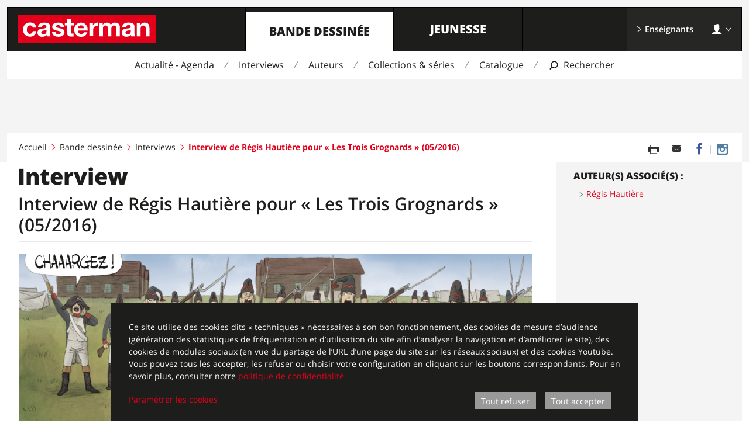

--- FILE ---
content_type: text/html; charset=UTF-8
request_url: https://www.casterman.com/Bande-dessinee/Interviews/Interview-de-Regis-Hautiere-pour-Les-Trois-Grognards-05-2016
body_size: 14128
content:

<!DOCTYPE html>
<html lang="fr">
<head>
    <meta charset="UTF-8">
    <meta http-equiv="X-UA-Compatible" content="IE=Edge">
    <meta name="viewport" content="width=device-width,initial-scale=1">
            <title>Casterman - Interview de Régis Hautière pour « Les Trois Grognards » (05/2016)</title>
        <meta property="og:site_name" content="Casterman" />
        <meta property="og:title" content="Casterman - Interview"/>

        
                    <meta property="og:image" content="https://www.casterman.com/var/casterman/storage/images/site-casterman/homepage-casterman/bande-dessinee/interviews/interview-de-regis-hautiere-pour-les-trois-grognards-05-2016/13147-2-fre-FR/Interview-de-Regis-Hautiere-pour-Les-Trois-Grognards-05-2016.jpg">
        
                    <meta property="og:url" content="https://www.casterman.com/Bande-dessinee/Interviews/Interview-de-Regis-Hautiere-pour-Les-Trois-Grognards-05-2016" />
        
                <meta name="format-detection" content="telephone=no">
    
            <style>.Icon{width:16px;height:16px}</style>
                    <link rel="stylesheet" href="/css/casterman_internet/main.css?2.2.11">
                            <link rel="icon" sizes="192x192" href="/bundles/castermanstatic/siteicon/square-192.png">
    <link rel="icon" sizes="32x32" href="/bundles/castermanstatic/siteicon/square-32.png">

            
<script>window.casterman = {}</script>

<!--[if IE 8]><script>document.documentElement.className+=' oldIE IE8';</script><![endif]-->
<!--[if IE 9]><script>document.documentElement.className+=' oldIE IE9';</script><![endif]-->

<script>
    !function(a,b){"function"==typeof define&&define.amd?define([],function(){return a.svg4everybody=b()}):"object"==typeof exports?module.exports=b():a.svg4everybody=b()}(this,function(){/*! svg4everybody v2.0.0 | github.com/jonathantneal/svg4everybody */
function a(a,b){if(b){var c=!a.getAttribute("viewBox")&&b.getAttribute("viewBox"),d=document.createDocumentFragment(),e=b.cloneNode(!0);for(c&&a.setAttribute("viewBox",c);e.childNodes.length;)d.appendChild(e.firstChild);a.appendChild(d)}}function b(b){b.onreadystatechange=function(){if(4===b.readyState){var c=document.createElement("x");c.innerHTML=b.responseText,b.s.splice(0).map(function(b){a(b[0],c.querySelector("#"+b[1].replace(/(\W)/g,"\\$1")))})}},b.onreadystatechange()}function c(c){function d(){for(var c;c=e[0];){var j=c.parentNode;if(j&&/svg/i.test(j.nodeName)){var k=c.getAttribute("xlink:href");if(f&&(!g||g(k,j,c))){var l=k.split("#"),m=l[0],n=l[1];if(j.removeChild(c),m.length){var o=i[m]=i[m]||new XMLHttpRequest;o.s||(o.s=[],o.open("GET",m),o.send()),o.s.push([j,n]),b(o)}else a(j,document.getElementById(n))}}}h(d,17)}c=c||{};var e=document.getElementsByTagName("use"),f="polyfill"in c?c.polyfill:/\bEdge\/12\b|\bTrident\/[567]\b|\bVersion\/7.0 Safari\b/.test(navigator.userAgent)||(navigator.userAgent.match(/AppleWebKit\/(\d+)/)||[])[1]<537,g=c.validate,h=window.requestAnimationFrame||setTimeout,i={};f&&d()}return c});    ;svg4everybody();
</script>
                                <script>
        var _paq = window._paq = window._paq || [];
/* tracker methods like "setCustomDimension" should be called before "trackPageView" */
_paq.push(['trackPageView']);
_paq.push(['enableLinkTracking']);
(function() {
var u="https://matomo.madrigall.fr/";
_paq.push(['setTrackerUrl', u+'matomo.php']);
_paq.push(['setSiteId', '4']);
var d=document, g=d.createElement('script'), s=d.getElementsByTagName('script')[0];
g.async=true; g.src=u+'matomo.js'; s.parentNode.insertBefore(g,s);
})();
    </script>

<script>
    
</script>

    </head>
<body class="Layout Layout--comic">
            
<div id="Popup--newsletter" class="Popup Popup--newsletter"
    data-popup-state="disabled"
    data-popup-displaypage="2"
    data-area="comic"
    aria-hidden="true"
>
        <div class="Popup-background">
        <div id="PopupEscape" class="Popup-escape"></div>

        <div class="Popup-content">
            <button class="Popup-close" id="PopupNewsletterClose">
                                <svg class="Icon Icon--cross1" aria-hidden="true"><use xlink:href="/bundles/castermanstatic/sprite/icons.svg#cross1"></use></svg>
            </button>
            <div class="Popup-innerContainer">
                <img src="" alt="" class="Popup-image">

                
<div class="se_form"
     data-operation-id="3"
     data-account-id="57873"
>
    <div id="se_form_1"></div>
</div>            </div>
        </div>
    </div>
</div>
        <svg xmlns="http://www.w3.org/2000/svg" width="0" height="0" style="display:none">
    <symbol viewBox="0 0 236 48" id="casterman-logo"><path fill="#e3001a" d="M0 0h236v48H0z"/><path d="M26 21.4c-.4-2.6-2-4-4.7-4-4 0-5.4 4-5.4 7.5C16 28 17 32 21 32c3 0 4.6-2 5-4.7h6c-.7 6-5 9.5-11 9.5-7 0-11.6-5-11.6-11.8 0-7.2 4.3-12.5 11.8-12.5 5.4 0 10.4 2.8 10.8 8.7h-6zm23.5 6c0 1.4-.2 5.3-5.2 5.3-2 0-3.8-.6-3.8-3 0-2.2 1.7-3 3.7-3.3 2-.4 4.2-.4 5.3-1.3v2.4zm-8.3-7C41.4 18 43 17 45.4 17c2.2 0 4 .3 4 3 0 2.6-3.5 2.5-7.4 3-4 .6-8 1.8-8 7 0 4.8 3.6 7 8 7 2.8 0 5.7-.8 7.7-3 0 1 .3 1.6.5 2.3h6.4c-.6-1-.8-3-.8-5v-12c0-5.6-5.5-6.6-10-6.6-5.3 0-10.6 1.8-11 7.7h6.4zm23.6 8.4c0 2.8 2.4 4 5 4 1.7 0 4-.8 4-3 0-2-2.6-2.6-7.2-3.6-3.6-.8-7.3-2-7.3-6 0-6 5-7.5 10-7.5S79 14.4 79.6 20h-6c-.2-2.4-2-3-4.3-3-1.4 0-3.5.2-3.5 2 0 2.3 3.5 2.6 7 3.5 3.8.8 7.4 2.2 7.4 6.4 0 6-5 8-10.4 8-5.3 0-10.5-2-10.8-8h6zM91 13.3h5v4.2h-5V29c0 2 .7 2.6 2.8 2.6.7 0 1.3 0 2-.2v5c-1 .2-2.5.2-3.8.2-3.8 0-7.2-1-7.2-5.5V17.6h-4v-4.2h4v-7H91v7zm12.2 9c0-1.7 1.3-5 5.3-5 3 0 4.4 1.8 5 5h-10.3zm16.7 4c.3-7-3.5-13.6-11.3-13.6-7 0-11.8 5.2-11.8 12C97 32 101.3 37 108.6 37c5.2 0 9-2.4 10.8-7.8H114c-.5 1.4-2.6 3-5 3-3.6 0-5.6-1.8-5.8-6H120zm2.9-13h6v4.3c1.3-3 4.4-5 7.5-5l1.4.3v5.8c-.6-.2-1.5-.3-2.3-.3-4.6 0-6.2 3.4-6.2 7.4v10.3h-6.4v-23zm16.8 0h6v3c1.7-2.2 4-3.6 7-3.6s5.6 1 6.8 3.8c1.3-2 3.7-3.8 7-3.8 5 0 8.4 2.2 8.4 8.2v15.3h-6.4v-13c0-3-.2-5.6-3.8-5.6-3.6 0-4.3 3-4.3 5.8v12.8H154v-13c0-2.6.2-5.6-3.8-5.6-1.3 0-4.3.8-4.3 5.3v13.3h-6.4v-23zm53.8 14.1c0 1.4-.2 5.3-5.2 5.3-2 0-3.8-.6-3.8-3 0-2.2 1.8-3 3.7-3.3 2-.4 4.3-.4 5.4-1.3v2.4zm-8.3-7c.3-2.5 2-3.5 4.3-3.5 2.2 0 4 .3 4 3 0 2.6-3.5 2.5-7.4 3-4 .6-8 1.8-8 7 0 4.8 3.5 7 8 7 2.7 0 5.6-.8 7.6-3 0 1 .3 1.6.5 2.3h6.5c-.6-1-.8-3-.8-5v-12c0-5.6-5.5-6.6-10-6.6-5.3 0-10.6 1.8-11 7.7h6.4zm18.7-7.1h6v3.2h.2c1.6-2.6 4.3-3.8 7-3.8 6.7 0 8.4 3.8 8.4 9.5v14H219v-13c0-3.7-1-5.5-4-5.5-3.4 0-4.8 2-4.8 6.6v12h-6.4v-23z" fill="#fff"/></symbol>
    <symbol viewBox="0 0 24 20" id="menu2"><path d="M1 1h3v3H1V1zm0 5h3v3H1V6zm0 5h3v3H1v-3zm0 5h3v3H1v-3zM6 1h17v3H6V1zm0 5h17v3H6V6zm0 5h17v3H6v-3zm0 5h17v3H6v-3z"/></symbol>
    <symbol viewBox="0 0 32 32" id="search1"><path d="M1.5 31.48c.7.7 1.8.7 2.46 0l5.82-5.95c2 1.45 4.42 2.3 7.05 2.3 6.7 0 12.15-5.55 12.15-12.4C28.98 8.55 23.54 3 16.83 3 10.13 3 4.67 8.56 4.67 15.42c0 2.9.98 5.55 2.6 7.66l-5.76 5.9c-.67.68-.67 1.8 0 2.5zM16.84 6.1c5.03 0 9.1 4.18 9.1 9.32 0 5.14-4.07 9.3-9.1 9.3-2.17.02-4.16-.76-5.73-2.06-.1-.2-.2-.42-.38-.6-.2-.18-.4-.3-.64-.4-1.47-1.65-2.37-3.83-2.37-6.24 0-5.14 4.1-9.32 9.13-9.32z"/></symbol>
</svg>

            <header class="Layout-header">
                        

<div class="Header Header--comic ">
    <div class="Header-inner">

        <div class="Header-top">
            <li class="Header-items">
                <li class="Header-item Header-item--logo">
                                            <a class="Header-itemBtn" href="/">    <svg class="Icon Icon--casterman-logo" aria-hidden="true"><use xlink:href="#casterman-logo"></use></svg>
    <span class="visuallyHidden">Casterman</span>
</a>
                                    </li>
                                    <li class="Header-item Header-item--main">
                        <a class="Header-itemBtn" href="https://www.casterman.com/Bande-dessinee" data-state="active">Bande dessinée</a>
                    </li>
                                    <li class="Header-item Header-item--main">
                        <a class="Header-itemBtn" href="https://www.casterman.com/Jeunesse">Jeunesse</a>
                    </li>
                                <li class="Header-item Header-item--search">
                    <button class="Header-itemBtn" aria-label="Afficher la recherche">
                        <svg class="Icon Icon--search1" aria-hidden="true"><use xlink:href="#search1"></use></svg>
                    </button>
                </li>
                <li class="Header-item Header-item--menu">
                    <button class="Header-itemBtn" aria-label="Afficher le menu">
                        <svg class="Icon Icon--menu2" aria-hidden="true"><use xlink:href="#menu2"></use></svg>
                    </button>
                </li>
                <li class="Header-item Header-item--end">
                    <ul>
                        <li class="TeacherSpace-link">
                            <a class="Header-itemBtn" href="https://www.casterman.com/Enseignants">
                                <svg class="Icon Icon--arrow1-right" aria-hidden="true"><use xlink:href="/bundles/castermanstatic/sprite/icons.svg#arrow1-right"></use></svg> Enseignants
                            </a>
                        </li>

                                                    <li class="TeacherSpace-account js-State">
                                <button class="TeacherSpace-accountBtn Header-itemBtn js-State-btn">
                                    <svg class="Icon Icon--account" aria-hidden="true"><use xlink:href="/bundles/castermanstatic/sprite/icons.svg#account"></use></svg> <svg class="Icon Icon--arrow1-right" aria-hidden="true"><use xlink:href="/bundles/castermanstatic/sprite/icons.svg#arrow1-right"></use></svg>
                                </button>

                                <div class="TeacherSpace-accountBox">
                                    <a class="TeacherSpace-signIn" href="/Enseignants/S-identifier">S&#039;identifier</a>
                                    <hr>
                                    <div class="TeacherSpace-action">
                                        Pas encore inscrit ?
                                        <a class="TeacherSpace-signUp" href="/Enseignants/S-inscrire">S&#039;inscrire</a>
                                    </div>
                                </div>
                            </li>
                                            </ul>
                </li>
            </ul>
        </div>
                    <nav class="Header-nav">
                <ul>
                                                                                                    <li class="Header-navItem">
                                <a href="https://www.casterman.com/Bande-dessinee/Actualite-Agenda">Actualité - Agenda</a>
                            </li>
                                                                                                                            <li class="Header-navItem">
                                <a href="https://www.casterman.com/Bande-dessinee/Interviews">Interviews</a>
                            </li>
                                                                                                                                                                        <li class="Header-navItem">
                                <a href="https://www.casterman.com/Bande-dessinee/Auteurs">Auteurs</a>
                            </li>
                                                                                                                            <li class="Header-navItem">
                                <a href="https://www.casterman.com/Bande-dessinee/Collections-series">Collections &amp; séries</a>
                            </li>
                                                                                                                            <li class="Header-navItem">
                                <a href="https://www.casterman.com/Bande-dessinee/Catalogue">Catalogue</a>
                            </li>
                                            
                    <li class="Header-navItem Header-navItem--search">
                        <button aria-label="Afficher la recherche">
                            <svg class="Icon Icon--search1" aria-hidden="true"><use xlink:href="#search1"></use></svg>
                            <span class="label">Rechercher</span>
                        </button>
                    </li>

                                                                                                                                                                                    </ul>
            </nav>
                                <div class="Header-search" id="search" role="search" aria-hidden="true">
            <form method="get" action="#"
                  data-json="/Search"
                  data-page="/Bande-dessinee/Catalogue/(recherche)/"                                    data-area="comic">
                <label class="visuallyHidden" for="header-search-input">Recherche</label>
                <span class="Header-searchArrow">
                    <svg class="Icon Icon--triangle2-right" aria-hidden="true"><use xlink:href="/bundles/castermanstatic/sprite/icons.svg#triangle2-right"></use></svg>
                </span>
                <input class="Header-searchText" id="header-search-input" type="text" data-area="comic" placeholder="Rechercher : un titre, un auteur, une série, une collection, un thème, un ISBN" autocomplete="off">
            </form>
                        <div class="SearchSuggest" data-popin-list="initial" aria-hidden="true">
                <div class="SearchSuggest-iconArrow"></div>
                <div class="SearchSuggest-content"></div>
            </div>
        </div>

                <nav class="Header-rwdMenu" aria-hidden="true">
                        
<div class="RwdMenu">
                    
        <div class="RwdMenu-subItems RwdMenu-subItems--comic">
            <h3 class="RwdMenu-subItemTitle"><a href="https://www.casterman.com/Bande-dessinee">Bande dessinée</a></h3>
            <ul class="RwdMenu-subList">
                                    <li class="RwdMenu-subItem">
                        <a href="https://www.casterman.com/Bande-dessinee/Actualite-Agenda">Actualité - Agenda</a>
                    </li>
                                    <li class="RwdMenu-subItem">
                        <a href="https://www.casterman.com/Bande-dessinee/Interviews">Interviews</a>
                    </li>
                                    <li class="RwdMenu-subItem">
                        <a href="https://www.casterman.com/Bande-dessinee/Auteurs">Auteurs</a>
                    </li>
                                    <li class="RwdMenu-subItem">
                        <a href="https://www.casterman.com/Bande-dessinee/Collections-series">Collections &amp; séries</a>
                    </li>
                                    <li class="RwdMenu-subItem">
                        <a href="https://www.casterman.com/Bande-dessinee/Catalogue">Catalogue</a>
                    </li>
                                    <li class="RwdMenu-subItem">
                        <a href="https://www.casterman.com/Bande-dessinee/Catalogue-articles">Catalogue articles</a>
                    </li>
                                    <li class="RwdMenu-subItem">
                        <a href="https://www.casterman.com/Bande-dessinee/Conseils-de-lecture">Conseils de lecture</a>
                    </li>
                            </ul>
        </div>
    
                        <div class="RwdMenu-subItems RwdMenu-subItems--youth">
            <h3 class="RwdMenu-subItemTitle"><a href="https://www.casterman.com/Jeunesse">Jeunesse</a></h3>
            <ul class="RwdMenu-subList">
                                    <li class="RwdMenu-subItem">
                        <a href="https://www.casterman.com/Jeunesse/Actualite-Agenda">Actualité - Agenda</a>
                    </li>
                                    <li class="RwdMenu-subItem">
                        <a href="https://www.casterman.com/Jeunesse/Interviews">Interviews</a>
                    </li>
                                    <li class="RwdMenu-subItem">
                        <a href="https://www.casterman.com/Jeunesse/Bonus-jeux">Bonus &amp; jeux</a>
                    </li>
                                    <li class="RwdMenu-subItem">
                        <a href="https://www.casterman.com/Jeunesse/Auteurs">Auteurs</a>
                    </li>
                                    <li class="RwdMenu-subItem">
                        <a href="https://www.casterman.com/Jeunesse/Collections-series">Collections &amp; séries</a>
                    </li>
                                    <li class="RwdMenu-subItem">
                        <a href="https://www.casterman.com/Jeunesse/Catalogue">Catalogue</a>
                    </li>
                                    <li class="RwdMenu-subItem">
                        <a href="https://www.casterman.com/Jeunesse/Catalogue-articles">Catalogue articles</a>
                    </li>
                                    <li class="RwdMenu-subItem">
                        <a href="https://www.casterman.com/Jeunesse/Conseils-de-lecture">Conseils de lecture</a>
                    </li>
                            </ul>
        </div>
    
    
            <div class="RwdMenu-subItems"
        >
        <h3 class="RwdMenu-subItemTitle">
            <a href="https://www.casterman.com/Enseignants">Enseignants</a>
        </h3>
        <ul class="RwdMenu-subList">
            <li class="RwdMenu-subItem">
                <a href="/Enseignants/S-identifier">S&#039;identifier</a>
            </li>
            <li class="RwdMenu-subItem">
                <a href="/Enseignants/S-inscrire">S&#039;inscrire</a>
            </li>
        </ul>
    </div>
        
        </nav>
    </div>
</div>


                            <span class="Layout-cover Layout-cover--default"></span>
                    </header>
    
                        <main class="Layout-main">
                
                
                <section class="RwdSection RwdSection--top "
                         aria-hidden="true">
                </section>

                                    
<nav class="RwdTabs RwdTabs--inPage RwdTabs--comic"
    aria-hidden="true">
    <a class="RwdTabs-link RwdTabs-link--active" href="#rwdtab1">
        Interview
    </a>
    <a class="RwdTabs-link " href="#rwdtab2">
        Voir aussi
    </a>
</nav>
                
                <section class="RwdSection RwdSection--tab1"
                         id="rwdtab1"
                         aria-hidden="true">
                </section>
                <section class="RwdSection RwdSection--tab2 RwdSection--bg"
                         id="rwdtab2"
                         aria-hidden="true">
                </section>

                                <div class="Layout-top">                                                                                                        <ul class="Layout-bc">
                    <li class="Layout-bcItem
                                    "><a href="/">Accueil</a>
                
                                                    <svg class="Icon Icon--angle3-right" aria-hidden="true"><use xlink:href="/bundles/castermanstatic/sprite/icons.svg#angle3-right"></use></svg>
                            </li>
                    <li class="Layout-bcItem
                                    "><a href="/Bande-dessinee">Bande dessinée</a>
                
                                                    <svg class="Icon Icon--angle3-right" aria-hidden="true"><use xlink:href="/bundles/castermanstatic/sprite/icons.svg#angle3-right"></use></svg>
                            </li>
                    <li class="Layout-bcItem
                                    "><a href="/Bande-dessinee/Interviews">Interviews</a>
                
                                                    <svg class="Icon Icon--angle3-right" aria-hidden="true"><use xlink:href="/bundles/castermanstatic/sprite/icons.svg#angle3-right"></use></svg>
                            </li>
                    <li class="Layout-bcItem
                                     Layout-bcItem--current"><strong>Interview de Régis Hautière pour « Les Trois Grognards » (05/2016)</strong>
                
                                            </li>
            </ul>

                                            
                    
                                                
                                                                                
                        
                        <ul class="ShareList ShareList--page" data-popin-list="initial">
            <li class="ShareList-item ShareList-item--printer">
            <a href="#0" onclick="print()" aria-label="Imprimer cette page"></a>
        </li>
                <li class="ShareList-item ShareList-item--email">
                        <a href="/partager-cette-page/lid/1892?size=large&amp;theme=global" data-popin-link="p-share-page" aria-label="Partager par email" alt="Partager par email" title="Partager par email"></a>
        </li>
                        <li class="ShareList-item ShareList-item--facebook">
            <a href="https://www.facebook.com/sharer/sharer.php?u=https%3A%2F%2Fwww.casterman.com%2FBande-dessinee%2FInterviews%2FInterview-de-Regis-Hautiere-pour-Les-Trois-Grognards-05-2016" target="_blank" aria-label="Partager sur Facebook" alt="Partager sur Facebook" title="Partager sur Facebook"></a>
        </li>
                            <li class="ShareList-item ShareList-item--instagram">
                                                    <a href="https://instagram.com/casterman_bd" target="_blank" aria-label="Casterman BD sur Instagram" alt="Casterman BD sur Instagram" title="Casterman BD sur Instagram"></a>
        </li>
    </ul>
                                    </div>

                <div class="Layout-cols">
                    <section class="Layout-col Layout-col--wide">
                        
    <div data-dispatch="tab1">

        <div class="Heading Heading--comic separatorAfter">
            <h2 class="Heading-title Heading-title--main">Interview</h2>
            <div class="spaceInside--1">
                <h3 class="Heading-title Heading-title--secundary">
                    <p>Interview de Régis Hautière pour « Les Trois Grognards » (05/2016)</p>

                </h3>
            </div>
        </div>

        <div class="Text spaceBefore--2 spaceAfter--4">
                                        
                            <figure class="Text-img Text-img--full">
                                                                                        <img src="https://www.casterman.com/var/casterman/storage/images/site-casterman/homepage-casterman/bande-dessinee/interviews/interview-de-regis-hautiere-pour-les-trois-grognards-05-2016/13147-2-fre-FR/Interview-de-Regis-Hautiere-pour-Les-Trois-Grognards-05-2016.jpg" alt="">
                                    </figure>
            
                                        
<div class="Text Text--comic">
    <p><em><strong>Le scénariste Régis Hautière nous parle des "Trois Grognards", son nouveau projet historico-humoristique avec Frédérik Salsedo au dessin. </strong></em></p><p><strong>Régis Hautière, en ce mois de mai sort une nouvelle série, "Les trois grognards". D’où vient ce projet ?</strong></p><p><strong>Régis Hautière : </strong>Frédérik Salsedo m’a proposé de travailler avec lui sur une nouvelle série. Après <em>Nous ne serons jamais des héros</em> et <em>Au royaume des aveugles</em> (au Lombard), il commençait à se lasser du style réaliste et avait envie de revenir à des choses plus légères, de retrouver un dessin plus caricatural, plus lâché. On s'est rapidement mis d'accord sur l'idée de mêler humour et événements historiques. Pour le choix de l'époque, Fred m’a d’abord suggéré d'écrire une histoire de pirates, mais j'avais peur que notre projet soit systématiquement comparé avec <em>Ratafia</em>, sa première série humoristique. Et j’ai donc proposé d'utiliser comme décor la Révolution française…</p><p><strong>Mais c’est sous l’Empire que se passe "Les Trois Grognards<em>"</em> ? </strong></p><p><strong>Régis Hautière : </strong>Oui, parce qu'après réflexion, je me suis dit que la période napoléonienne était peut-être plus intéressante encore, parce qu'elle offrait des perspectives plus vastes en terme de décor. Le terrain de jeu de nos personnages s'étend à l'ensemble de l'Europe et plus seulement aux rues de Paris. De plus, l'histoire du Premier Empire a été assez peu traitée, en bande dessinée, sur le mode humoristique. L'essentiel de la production sur le sujet est historico-réaliste, ou alors carrément caricatural. Il manquait un entre-deux ; c'est ce vide que nous cherchons à combler.</p><p><strong>Vous aviez une idée précise ou des références en tête ? </strong></p><p><strong>Régis Hautière : </strong>J’avais une série en tête, mais qui n’a rien à voir avec l’époque napoléonienne, il s’agit des <em>Tuniques bleues</em>. On reprend un peu le même principe de suivre une guerre du point de vue de soldats du rang, en mélangeant humour et aventure. L’humour et le traitement graphique sont différents de la série de Cauvin et Lambil, mais la volonté est similaire : faire une série humoristique avec un fond historique.</p><div class="object-center"><div class="content-view-embed">
    <div class="class-image">
        <div class="attribute-image">
                            <div class="attribute-image full-head">
                                                            <img src="https://www.casterman.com/var/casterman/storage/images/media/images/9782203094499_les-trois-grognards-t1_c_300/13165-1-fre-FR/9782203094499_LES-TROIS-GROGNARDS-T1_C_300_backgroundimage.jpg" alt="" />
            

                                    </div>
                    </div>
    </div>
</div>
</div><p align="center"><em>De gauche à droite: Honoré, Kémeneur et Félicien</em></p><p><strong>Pourriez-vous nous en dire un peu plus sur vos héros ?</strong></p><p><strong>Régis Hautière : </strong>Tous les trois se retrouvent dans la Grande Armée pour des raisons différentes. Le premier, Honoré Dimanche, a participé à l’insurrection de Saint-Domingue avec Toussaint Louverture, ce qui lui a valu ensuite d’être emprisonné. C’est le personnage pivot de la série. Au début de l’histoire, il se voit confier, par un mystérieux commanditaire, une mission qui l'oblige à s’engager dans la Grande Armée. Il va ainsi être amené à rencontrer deux autres soldats, dont les motivations et le regard qu'ils portent sur la guerre et l'armée sont très différents des siens. L’un, Kemeneur, est un gros abruti qui n'est doué que pour deux choses : boire et se battre. Il n'a ni convictions politiques, ni valeurs morales. Il est passé de l'armée chouanne de Cadoudal à celle de la République, puis à celle de l'empire sans aucun atermoiement. Le troisième grognard, c’est Félicien Pépinet, un jeune godelureau naïf qui a une vision romantique de la guerre. Il cherche les honneurs et part se battre la fleur au fusil pour se couvrir de gloire et revenir en héros dans son village.</p><p><strong>Comment vont-ils évoluer ?</strong></p><p><strong>Régis Hautière : </strong>Il y aura une histoire complète par album. On les découvre en 1805, au Camp de Boulogne, durant la préparation de l’invasion de l’Angleterre. Ce premier tome est avant tout une mise en contexte, une présentation des personnages. Ensuite, l’idée est de suivre les conquêtes napoléoniennes. Dans le second tome, nous serons à Ulm. Et si tout va bien, on ira jusqu’à Waterloo. Sinon, on s’arrêtera avant, mais en allant au moins jusqu’à Austerlitz ! En tout cas, si le public suit et si on continue à s’amuser, nous avons de la matière pour continuer !</p><p><strong>Si l’idée n’est pas de faire une reconstitution historique, l’histoire est très documentée quand même...</strong></p><p><strong>Régis Hautière : </strong>Oui, mais c’est vrai aussi pour Lucky Luke par exemple. Morris et Goscinny se documentaient beaucoup sur le far west. Moi, c’est pareil. Pour <em>la Guerre des Lulus</em>, une pure fiction, j’ai fait pas mal de recherches. Pas forcément pour être « exact ». Je ne cherche pas l'exactitude historique, mais la justesse. Je veux que ça fasse vrai. Je suis plus attaché à faire ressentir l'esprit de l'époque qu'à respecter l'intégrité des uniformes au bouton près. Pour<em> les Trois grognards</em>, même si cela ne se voit pas forcément, je me suis beaucoup documenté pour savoir quels mots d'argot existaient en 1805, comment on voyageait, ce qu’on mangeait, etc.</p><p><strong>Quelle devrait être la périodicité des "Trois grognards" ?</strong></p><p><strong>Régis Hautière: </strong>Nous sommes engagés avec Casterman pour les trois premiers tomes. L’idée est de sortir un album par an. Au moins pour les trois premiers. Nous avons déjà réalisé la moitié du tome 2. Et de même que <em>dans la Guerre des Lulus</em>, il y aura un cahier graphique à la fin, avec les deux premières pages et la couv’ du tome suivant. </p><div class="object-center"><div class="content-view-embed">
    <div class="class-image">
        <div class="attribute-image">
                            <div class="attribute-image full-head">
                                                            <img src="https://www.casterman.com/var/casterman/storage/images/media/images/9782203094499_les-trois-grognards-t1_p019_300/13170-1-fre-FR/9782203094499_LES-TROIS-GROGNARDS-T1_P019_300_backgroundimage.jpg" alt="" />
            

                                    </div>
                    </div>
    </div>
</div>
</div>

</div>            
                        </div>
            
                            <div class="Heading Heading--comic">
                <h2 class="Heading-title Heading-title--big">
                    À découvrir&nbsp;:
                </h2>
            </div>
            <div class="BookSlider BookSlider--comic" data-state="initial">
    <ul class="BookSlider-slides">
        
                                        <li class="BookSlider-slide">
                                                            
    


<div class="BookLink BookLink--comic">
    <input type="hidden" name="gencod" value="">
    <a class="BookLink-cover" href="/" aria-hidden="true">
                    <img src="/bundles/castermanstatic/images/nocover/comic.jpg" alt="">
            </a>

    <div class="BookLink-main BookLink-main--medium">
        <p class="BookLink-credits">
                    </p>
        <p class="BookLink-title">
            <a class="BookLink-mainLink" href="/">

                
                <strong data-description="titre_tome">
                    
                                    </strong>

                


                            </a>
        </p>
        
                    </div>
</div>
                </li>
                    
                                        <li class="BookSlider-slide">
                                                            
    


<div class="BookLink BookLink--comic">
    <input type="hidden" name="gencod" value="">
    <a class="BookLink-cover" href="/" aria-hidden="true">
                    <img src="/bundles/castermanstatic/images/nocover/comic.jpg" alt="">
            </a>

    <div class="BookLink-main BookLink-main--medium">
        <p class="BookLink-credits">
                    </p>
        <p class="BookLink-title">
            <a class="BookLink-mainLink" href="/">

                
                <strong data-description="titre_tome">
                    
                                    </strong>

                


                            </a>
        </p>
        
                    </div>
</div>
                </li>
                    
                                        <li class="BookSlider-slide">
                                                            
    


<div class="BookLink BookLink--comic">
    <input type="hidden" name="gencod" value="">
    <a class="BookLink-cover" href="/" aria-hidden="true">
                    <img src="/bundles/castermanstatic/images/nocover/comic.jpg" alt="">
            </a>

    <div class="BookLink-main BookLink-main--medium">
        <p class="BookLink-credits">
                    </p>
        <p class="BookLink-title">
            <a class="BookLink-mainLink" href="/">

                
                <strong data-description="titre_tome">
                    
                                    </strong>

                


                            </a>
        </p>
        
                    </div>
</div>
                </li>
                        </ul>
        <button class="BookSlider-btn BookSlider-btn--prev" aria-label="Précédent" aria-hidden="true">
        <svg xmlns="http://www.w3.org/2000/svg" class="Icon" aria-hidden="true" viewBox="0 0 32 32">
            <path fill="currentColor" d="M 5 16.5 L 23 31 h 4 v -0.35 L 9 16 L 27 1.35 V 1 h -4 L 5 15.5" />
        </svg>
    </button>
    <button class="BookSlider-btn BookSlider-btn--next" aria-label="Suivant" aria-hidden="true">
        <svg xmlns="http://www.w3.org/2000/svg" class="Icon" aria-hidden="true" viewBox="0 0 32 32">
            <path fill="currentColor" d="M 27 15.5 L 9 1 H 5 v 0.35 L 23 16 L 5 30.65 V 31 h 4 l 18 -14.5" />
        </svg>
    </button>
</div>        
    </div>
                    </section>

                                            <aside class="Layout-col Layout-col--side Layout-col--bg">
                            
    <div data-dispatch="tab2">
                            <div id="list_athors" class="SideBlock SideBlock--comic">
                <h3 class="SideBlock-title">Auteur(s) associ&eacute;(s)&nbsp;:</h3>
                <ul class="SideBlock-list">
                                            <li class="SideBlock-item SideBlock-item--red">
                            <svg class="Icon Icon--angle1-right" aria-hidden="true"><use xlink:href="/bundles/castermanstatic/sprite/icons.svg#angle1-right"></use></svg>
                            <a href="/Bande-dessinee/Auteurs/hautiere-regis">Régis Hautière</a>
                        </li>
                                    </ul>
            </div>
        
                    </div>
                        </aside>
                                    </div>
            </main>
            
            <footer class="Layout-footer">
                            <aside class="SocialFooter SocialFooter--comic">
    <div class="SocialFooter-content">
        <div class="SocialFooter-col">
                                        <section class="SocialEmbed SocialEmbed--comic">
    <div class="SocialEmbed-header">
                <p class="SocialEmbed-icons">
                            <a class="SocialEmbed-icon" href="https://www.facebook.com/EditionsCastermanBD" target="_blank"
                   aria-label="Casterman BD sur Facebook" title="Casterman BD sur Facebook">
                    <svg class="Icon Icon--facebook1" aria-hidden="true"><use xlink:href="/bundles/castermanstatic/sprite/icons.svg#facebook1"></use></svg>
                </a>
                                        <a class="SocialEmbed-icon" href="https://www.instagram.com/casterman_bd" target="_blank"
                   aria-label="Instagram Casterman BD" title="Instagram Casterman BD">
                    <svg class="Icon Icon--instagram" aria-hidden="true"><use xlink:href="/bundles/castermanstatic/sprite/icons.svg#instagram"></use></svg>
                </a>
                    </p>
                    <h3 class="SocialEmbed-title">
                Casterman bande dessinée sur les réseaux sociaux
            </h3>
            </div>
    <div class="SocialEmbed-main">
                    <script src="https://static.elfsight.com/platform/platform.js" async></script>
            <div 
                class="elfsight-app-a4a2cde8-e1e5-4160-a4e0-1b496b778561" 
                data-elfsight-app-lazy>
            </div>
            </div>
</section>
                                </div>
            </div>
</aside>
            
                            
<div class="Footer Footer--global">

    <p class="Footer-logo">
                    <a href="/"><svg class="Icon Icon--casterman-logo" aria-hidden="true"><use xlink:href="#casterman-logo"></use></svg></a>
            </p>

    <ul class="Footer-nav">
                                    <li class="Footer-navItem">
                    <a href="https://www.casterman.com/Footer/Plan-du-site">Plan du site</a>
                </li>
                                                <li class="Footer-navItem">
                    <a href="https://www.casterman.com/Footer/Contacts">Contacts</a>
                </li>
                                                <li class="Footer-navItem" data-state="closed">
                    <a class="Footer-subnavLink" href="https://www.casterman.com/Footer/Professionnels">
                        Professionnels
                        <svg class="Icon Icon--triangle1-top" aria-hidden="true"><use xlink:href="/bundles/castermanstatic/sprite/icons.svg#triangle1-top"></use></svg>
                    </a>
                    <ul class="Footer-subnav">
                                                    <li class="Footer-navChild">
                                <a href="https://www.casterman.com/Footer/Professionnels/Foreign-Rights">
                                    <svg class="Icon Icon--arrow1-right" aria-hidden="true"><use xlink:href="/bundles/castermanstatic/sprite/icons.svg#arrow1-right"></use></svg>
                                    Foreign Rights
                                </a>
                            </li>
                                                    <li class="Footer-navChild">
                                <a href="https://www.casterman.com/Footer/Professionnels/Droits-et-marches-derives">
                                    <svg class="Icon Icon--arrow1-right" aria-hidden="true"><use xlink:href="/bundles/castermanstatic/sprite/icons.svg#arrow1-right"></use></svg>
                                    Droits et marchés dérivés
                                </a>
                            </li>
                                                    <li class="Footer-navChild">
                                <a href="https://www.casterman.com/Footer/Professionnels/Autorisations-de-reproduction">
                                    <svg class="Icon Icon--arrow1-right" aria-hidden="true"><use xlink:href="/bundles/castermanstatic/sprite/icons.svg#arrow1-right"></use></svg>
                                    Autorisations de reproduction
                                </a>
                            </li>
                                                    <li class="Footer-navChild">
                                <a href="https://www.casterman.com/Footer/Professionnels/Libraires">
                                    <svg class="Icon Icon--arrow1-right" aria-hidden="true"><use xlink:href="/bundles/castermanstatic/sprite/icons.svg#arrow1-right"></use></svg>
                                    Libraires
                                </a>
                            </li>
                                                    <li class="Footer-navChild">
                                <a href="https://www.casterman.com/Footer/Professionnels/Presse">
                                    <svg class="Icon Icon--arrow1-right" aria-hidden="true"><use xlink:href="/bundles/castermanstatic/sprite/icons.svg#arrow1-right"></use></svg>
                                    Presse
                                </a>
                            </li>
                                                    <li class="Footer-navChild">
                                <a href="https://www.casterman.com/Footer/Professionnels/Manuscrits">
                                    <svg class="Icon Icon--arrow1-right" aria-hidden="true"><use xlink:href="/bundles/castermanstatic/sprite/icons.svg#arrow1-right"></use></svg>
                                    Manuscrits
                                </a>
                            </li>
                                                    <li class="Footer-navChild">
                                <a href="https://www.casterman.com/Footer/Professionnels/Telecharger-les-catalogues-Jeunesse">
                                    <svg class="Icon Icon--arrow1-right" aria-hidden="true"><use xlink:href="/bundles/castermanstatic/sprite/icons.svg#arrow1-right"></use></svg>
                                    Télécharger les catalogues Jeunesse
                                </a>
                            </li>
                                                    <li class="Footer-navChild">
                                <a href="https://www.casterman.com/Footer/Professionnels/Groupe-Madrigall">
                                    <svg class="Icon Icon--arrow1-right" aria-hidden="true"><use xlink:href="/bundles/castermanstatic/sprite/icons.svg#arrow1-right"></use></svg>
                                    Groupe Madrigall
                                </a>
                            </li>
                                            </ul>
                </li>
                                                <li class="Footer-navItem">
                    <a href="https://www.casterman.com/Footer/Qui-sommes-nous">Qui sommes-nous ?</a>
                </li>
                                                <li class="Footer-navItem">
                    <a href="https://www.casterman.com/Footer/Politique-de-confidentialite">Politique de confidentialité</a>
                </li>
                                                <li class="Footer-navItem">
                    <a href="https://www.casterman.com/Footer/Mentions-legales">Mentions légales</a>
                </li>
                            <li class="Footer-navItem">
            <a onclick="klaro.show()">Gestion des cookies</a>
        </li>
    </ul>

    <p class="Footer-copyright">&copy; Casterman 1780 - 2026</p>
</div>

                    </footer>

    


                    <script src="https://public.message-business.com/Javascript/form/MB_Form_JsApp.js?v=UUYSAxu6pgQA17J"></script>
    
<script id="script-utils">
    /*! modernizr 3.2.0 (Custom Build) | MIT *
 * http://modernizr.com/download/?-localstorage !*/
!function(n,e,o){function t(n,e){return typeof n===e}function s(){var n,e,o,s,i,f,l;for(var u in a)if(a.hasOwnProperty(u)){if(n=[],e=a[u],e.name&&(n.push(e.name.toLowerCase()),e.options&&e.options.aliases&&e.options.aliases.length))for(o=0;o<e.options.aliases.length;o++)n.push(e.options.aliases[o].toLowerCase());for(s=t(e.fn,"function")?e.fn():e.fn,i=0;i<n.length;i++)f=n[i],l=f.split("."),1===l.length?Modernizr[l[0]]=s:(!Modernizr[l[0]]||Modernizr[l[0]]instanceof Boolean||(Modernizr[l[0]]=new Boolean(Modernizr[l[0]])),Modernizr[l[0]][l[1]]=s),r.push((s?"":"no-")+l.join("-"))}}var a=[],i={_version:"3.2.0",_config:{classPrefix:"",enableClasses:!0,enableJSClass:!0,usePrefixes:!0},_q:[],on:function(n,e){var o=this;setTimeout(function(){e(o[n])},0)},addTest:function(n,e,o){a.push({name:n,fn:e,options:o})},addAsyncTest:function(n){a.push({name:null,fn:n})}},Modernizr=function(){};Modernizr.prototype=i,Modernizr=new Modernizr,Modernizr.addTest("localstorage",function(){var n="modernizr";try{return localStorage.setItem(n,n),localStorage.removeItem(n),!0}catch(e){return!1}});var r=[];s(),delete i.addTest,delete i.addAsyncTest;for(var f=0;f<Modernizr._q.length;f++)Modernizr._q[f]();n.Modernizr=Modernizr}(window,document);
    function debounce(a,b,c){var d,e,f,g,h,i=function(){var j=Date.now()-g;b>j&&j>=0?d=setTimeout(i,b-j):(d=null,c||(h=a.apply(f,e),d||(f=e=null)))};return function(){f=this,e=arguments,g=Date.now();var j=c&&!d;return d||(d=setTimeout(i,b)),j&&(h=a.apply(f,e),f=e=null),h}}
</script>

<script>

var klaroConfig = {
    testing: false,
    elementID: 'klaro',
    storageMethod: 'cookie',
    htmlTexts: true,
    cookieName: 'casterman_klaro',
    cookieExpiresAfterDays: 30,
    default: false,
    mustConsent: false,
    acceptAll: true,
    hideDeclineAll: false,
    hideLearnMore: false,
    groupByPurpose: false,
    translations: {
        fr: {
            acceptAll: 'Tout accepter',
            acceptSelected: 'Valider la sélection',
            ok: 'Tout accepter',
            decline: 'Tout refuser',
            consentNotice: {
                description: "Ce site utilise des cookies dits « techniques » nécessaires à son bon fonctionnement, des cookies de mesure d’audience (génération des statistiques de fréquentation et d’utilisation du site afin d’analyser la navigation et d’améliorer le site), des cookies de modules sociaux (en vue du partage de l’URL d’une page du site sur les réseaux sociaux) et des cookies Youtube. Vous pouvez tous les accepter, les refuser ou choisir votre configuration en cliquant sur les boutons correspondants. Pour en savoir plus, consulter notre <a href='/Footer/Politique-de-confidentialite' target='_blank'>politique de confidentialité.</a>",
                learnMore: "Paramétrer les cookies"
            },
            app: {
                disableAll: {
                    description: "Utilisez ce bouton pour activer ou désactiver tous les services.",
                    title: "Activer ou désactiver tous les services"
                }
            },
            service: {
              disableAll:{
                  description : 'Utilisez ce bouton pour activer ou désactiver tous les services.'
              }
            },
            consentModal: {
                description: "Ici, vous pouvez voir et paramétrer les cookies qui peuvent être déposés sur votre navigateur lors de votre consultation du site. Pour en savoir plus, merci de consulter notre <a href='/Footer/Politique-de-confidentialite' target='_blank'>politique de confidentialité.</a>",
                privacyPolicy: {
                    text: 'Pour en savoir plus, merci de consulter notre {privacyPolicy}.',
                    name: 'politique de confidentialité',
                },
                title: "Paramétrer les cookies"
            },
            contextualConsent:{
                acceptAlways: "Toujours",
                acceptOnce: "Autoriser",
                description: "{title} est désactivé. Autorisez le dépôt de cookies pour accéder à cette vidéo.",
            },
            'google-analytics': {
                description: 'Ce service permet l’analyse de l’utilisation et des performances de notre site afin de nous fournir des mesures d’audience de nos contenus.'
            },
            'facebook': {
                description: 'Ce cookie permet le bon fonctionnement des boutons de partage de nos contenus sur le réseau social Facebook.'
            },
            'instagram': {
                description : 'Ce cookie permet le bon fonctionnement des boutons de partage de nos contenus sur le réseau social Instagram.'
            },
            'youtube': {
                description: 'Ce service de partage de vidéo permet d\'enrichir le site de contenus multimédia et augmente sa visibilité.'
            },
            purposes: {
                statistics: 'Statistiques',
                media: 'Media',
                social: 'Réseaux sociaux',
            },
        },
    },
    apps: [
        {
            name: 'facebook',
            default: false,
            title: 'Facebook',
            purposes: ['social'],
            cookies: [['.facebook.com']],
            required: false,
            optOut: false,
            onlyOnce: false,
        },
        {
            name: 'instagram',
            default: false,
            title: 'Instagram',
            purposes: ['social'],
            cookies: [['.instagram.com']],
            required: false,
            optOut: false,
            onlyOnce: false,
        },
        {
            name: 'youtube',
            default: false,
            title: 'Youtube',
            purposes: ['media'],
            cookies: [['.youtube.com']],
            callback: function(consent, service) {
                if(consent){
                    $('[data-name="youtube"]').each((index,elem) => {
                        $(elem).css('display','block');
                        $(elem).prev().css('display','none');
                    })
                }
            },
            required: false,
            optOut: false,
            onlyOnce: false,
        }



    ],

};
</script>
<script
    defer
    data-config="klaroConfig"
    type="application/javascript"
    src="https://cdn.kiprotect.com/klaro/v0.7/klaro.js">
</script>


<script id="script-dispatch">
    !function(){function i(){e=matchMedia("(max-width:999px)"),e.matches?j():window.addEventListener("resize",debounce(function(){f===!1&&e.matches&&j()},a))}function j(){f=!0,b.forEach(l),g&&k(c),h&&d.forEach(k)}function k(a){"string"==typeof a&&(a=document.querySelector(a)),null!=a&&a.setAttribute("aria-hidden","true"===a.getAttribute("aria-hidden")?"false":"true")}function l(a){var b=".RwdSection--"+a,c='[data-dispatch="'+a+'"]';c+=', [data-dispatch="'+a.toUpperCase()+'"]';var d=document.querySelector(b);if(null!==d){var e=document.querySelectorAll(c),f=e.length;if(0!==f){h=!0;for(var i=0;f>i;i++)d.appendChild(e[i]);0===a.indexOf("tab")&&(g=!0),"tab2"!==a&&k(d)}}}if(!(!1 in window)){var a=200,b=["top","tab1","tab2"],c=".RwdTabs",d=[".Layout-top",".Layout-cols"],e={matches:!1},f=!1,g=!1,h=!1;i()}}();
</script>

<script id="script-columns">
    !function(){function j(){if("object"!=typeof window.casterman.columns){var b=document.querySelector("."+a);null!==b&&(g=b,i=l(g.children),h=k(g),n(i,g),window.addEventListener("resize",o),window.casterman.columns={update:n})}}function k(a){var b=a.offsetWidth,f=Math.floor(b/c);return Math.min(Math.max(f,d),e)}function l(a){for(var b=[],c=0,d=a.length;d>c;c++){var e=a[c];"object"==typeof e&&"tagName"in e?b.push(e.outerHTML):"string"==typeof e&&b.push(a[c])}return b}function m(a,b){for(var c=[],d=0,e=a.length;e>d;d++){var f=d%b;void 0===c[f]&&(c[f]=[]),c[f].push(a[d])}return c}function n(a,c){if(!Array.isArray(a)||a.length>0&&"string"!=typeof a[0])throw new Error("Argument `items` must be an array of strings");switch(-1===["replace","start","end"].indexOf(c)&&(c="replace"),c){case"replace":i=a;break;case"start":i=a.concat(i);break;case"end":i=i.concat(a)}for(var d=m(i,h),e="",f=0;f<d.length;f++)e+='<div class="'+b+'">',e+=d[f].join(""),e+="</div>";g.innerHTML=e,g.setAttribute("data-columns",h)}var g,a="Columns--auto",b="Columns-col",c=272,d=1,e=5,f=200,h=1,i=[],o=debounce(function(){var a=k(g);a!==h&&(h=a,n(i,"replace"))},f);return j()}();
</script>

    <script src="/js/casterman_internet/main.js?2.2.11"></script>

<script type="text/javascript">
    ;(function() {
        document.addEventListener("DOMContentLoaded", () => {
            "use strict";
            document.querySelectorAll('input[id*="second"]').forEach(function(inputSecond) {
                inputSecond.onpaste = function(e) {
                    e.preventDefault();
                    return false;
                }
            });
        });
    })();
</script>
</body>
</html>


--- FILE ---
content_type: text/html; charset=utf-8
request_url: https://public.message-business.com/form/57873/3/form.aspx?mbmode=ajax
body_size: 4364
content:
<div class='formHeader'>&nbsp;</div>
	<div class='formContent'><form name='mbform' method='GET' action=''><input type='hidden' name='accountSetting-MobilePrefix' value='FR' />
<!-- formItem-title --><div class='formTitle' id='divItem-0-1'>En vous inscrivant à la newsletter de Casterman BD, vous recevrez régulièrement nos programmes de parutions et nos actualités.</div>
<div class='formText' id='divItem-0-2'>
	<div class='formTextLabel' id='labelOf-formItem-mbtext-email'><label for="formItem-mbtext-email">Votre adresse email :</label></div>
<input type='hidden' name='nameOf-formItem-mbtext-email' value='Votre adresse email :' />
<input type='hidden' name='required-formItem-mbtext-email' value='true' />
	<div class='formTextInput'><input type='text' id="formItem-mbtext-email" name='formItem-mbtext-email' value='' /></div>
</div>
<input type='hidden' name='nameOf-formItem-mbsingle-emailoptin' value='Souhaitez-vous recevoir nos prochains emails :' />
<input type='hidden' name='nameOf-formItem-mbsingle-emailoptin_yes1' value='Oui' /><input type='hidden' name='formItem-mbsingle-emailoptin' id='formItem-mbsingle-emailoptin' value='yes1' />
<input type='hidden' name='defaultOf_formItem-mbsingle-emailoptin' value='yes1' />
<input type='hidden' name='nameOf-formItem-mbmultiple-26' value='Sources de la collecte' />
<input type='hidden' name='nameOf-formItem-mbmultiple-26_4' value='Site web Casterman BD' />
<input type='hidden' name='formItem-mbmultiple-26_4' value='checked' /><input type='hidden' name='formItem-mbmultiple-26' id='formItem-mbmultiple-26' value=',4,' /><input type='hidden' name='defaultOf_formItem-mbmultiple-26' value=',4,' />
<input type='hidden' name='nameOf-formItem-mbsingle-25' value='Origine de la collecte' />
<input type='hidden' name='nameOf-formItem-mbsingle-25_6' value='Site web Casterman BD' /><input type='hidden' name='formItem-mbsingle-25' id='formItem-mbsingle-25' value='6' />
<input type='hidden' name='defaultOf_formItem-mbsingle-25' value='6' />
<input type='hidden' name='nameOf-formItem-mbsingle-28' value='Abonnement Newsletter Casterman BD' />
<input type='hidden' name='nameOf-formItem-mbsingle-28_1' value='oui' /><input type='hidden' name='nameOf-formItem-mbsingle-28_2' value='non' /><input type='hidden' name='formItem-mbsingle-28' id='formItem-mbsingle-28' value='1' />
<input type='hidden' name='defaultOf_formItem-mbsingle-28' value='1' />
<input type='hidden' name='nameOf-formItem-mbsingle-29' value='Abonnement Newsletter Casterman BD : origine de la collecte' />
<input type='hidden' name='nameOf-formItem-mbsingle-29_3' value='Site web Casterman BD' /><input type='hidden' name='formItem-mbsingle-29' id='formItem-mbsingle-29' value='3' />
<input type='hidden' name='defaultOf_formItem-mbsingle-29' value='3' />
<!-- formItem-paragraph --><div class='formParagraph' id='divItem-0-8'>En cliquant sur S'ABONNER, vous consentez au traitement de vos données personnelles afin de recevoir la newsletter de Casterman BD dont vous pouvez vous désabonner à tout moment. <a href="https://www.casterman.com/Footer/Politique-de-confidentialite" target="_blank">En savoir plus</a>.</div>
<input type='hidden' name='nameOf-formItem-mbtext-27' value='22-01-2026' />
<input type='hidden' name='formItem-mbtext-27' id='formItem-mbtext-27' value='22-01-2026' />
<input type='hidden' name='formatOf-formItem-mbtext-27' value='dd mm yyyy' />
<input type='hidden' name='nameOf-formItem-mbtext-37' value='22-01-2026' />
<input type='hidden' name='formItem-mbtext-37' id='formItem-mbtext-37' value='22-01-2026' />
<input type='hidden' name='formatOf-formItem-mbtext-37' value='dd mm yyyy' />
<input type='hidden' name='nameOf-formItem-mbtext-38' value='22-01-2026' />
<input type='hidden' name='formItem-mbtext-38' id='formItem-mbtext-38' value='22-01-2026' />
<input type='hidden' name='formatOf-formItem-mbtext-38' value='dd mm yyyy' />
<!-- PLACEHOLDER_ERROR --><div class='formPager'><div class='formSubmit'><a onclick='javascript:scriptOnSubmit();'>S'abonner</a></div></div><input type='hidden' name='status' id='status' value='submit' /><input type='hidden' name='accountidhidden' id='accountidhidden' value='57873' /><input type='hidden' name='anonid' id='anonid' value='a-6fa33d7e-47cf-4f68-b280-a65def967bbc' /></form></div><div class='formFooterContainer'><div class='formFooter'>&nbsp;</div></div>